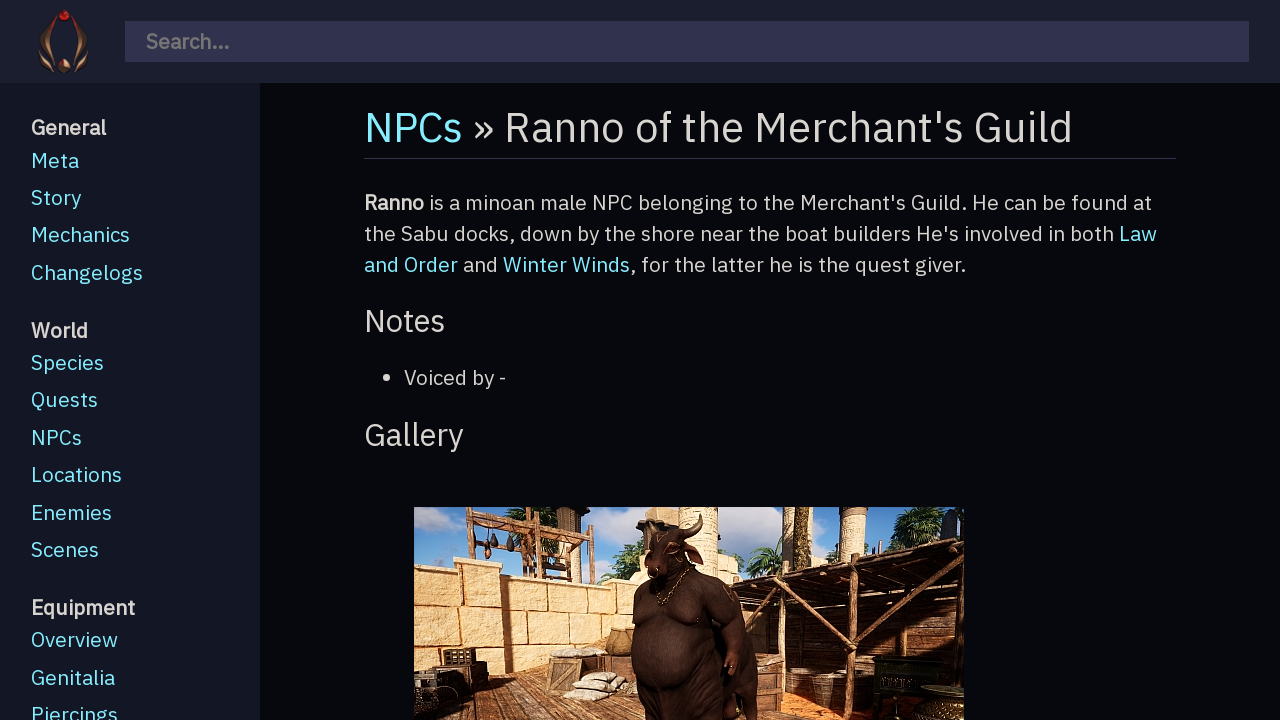

--- FILE ---
content_type: text/html
request_url: http://transgressor.dev/carnal-instinct/ranno.html
body_size: 1167
content:
<!DOCTYPE html><html lang="en"><head><meta charset="utf-8" /><meta name="viewport" content="width=device-width, initial-scale=1.0" /><meta name="description" content="'Ranno of the Merchant's Guild' - Carnal Instinct Database" /><meta name="keywords" content="carnal instinct, database, guide, interactive map, Ranno of the Merchant's Guild" /><meta name="author" content="transgressor" /><meta property="og:title" content="Carnal Instinct Database" /><meta property="og:type" content="website" /><meta property="og:url" content="https://transgressor.dev/carnal-instinct/" /><meta property="og:image" content="https://transgressor.dev/carnal-instinct/data/ui/favicon.png" /><meta property="og:description" content="Ranno of the Merchant's Guild" /><title>Ranno of the Merchant's Guild - Carnal Instinct Database</title><link rel="shortcut icon" type="image/x-icon" href="./data/ui/favicon.ico" /><link rel="stylesheet" type="text/css" href="./page.css" /></head><body><div class="wrapper"><header><img src="./data/ui/favicon.png" class="logo" alt="Carnal Instinct"><div class="search"><input type="search" class="search-input" id="search-input" placeholder="Search..." /></div><div id="search-content" class="search-content"></div></header><nav><input type="checkbox" id="toggle-nav" class="toggle-nav"><label for="toggle-nav" class="label"><div class="burger"></div><div class="burger"></div><div class="burger"></div></label><ul class="topics"><li class="topic-title">General</li><ul class="topic-items"><li><a href="index.html">Meta</a></li><li><a href="story.html">Story</a></li><li><a href="mechanics.html">Mechanics</a></li><li><a href="changelog.html">Changelogs</a></li></ul><li class="topic-title">World</li><ul class="topic-items"><li><a href="species.html">Species</a></li><li><a href="quests.html">Quests</a></li><li><a href="npcs.html">NPCs</a></li><li><a href="locations.html">Locations</a></li><li><a href="enemies.html">Enemies</a></li><li><a href="scenes.html">Scenes</a></li></ul><li class="topic-title">Equipment</li><ul class="topic-items"><li><a href="gear.html">Overview</a></li><li><a href="genitalia.html">Genitalia</a></li><li><a href="piercing.html">Piercings</a></li><li><a href="armor.html">Armor</a></li><li><a href="weapons.html">Weapons</a></li><li><a href="items.html">Items</a></li></ul><li class="topic-title">Maps</li><ul class="topic-items"><li><a href="./sabu/">Sabu (UE4)</a></li></ul></ul></nav><main><h1><a href="npcs.html">NPCs</a> &#187; Ranno of the Merchant's Guild </h1><p><strong>Ranno</strong> is a minoan male NPC belonging to the Merchant's Guild. He can be found at the Sabu docks, down by the shore near the boat builders He's involved in both <a href="law_and_order.html">Law and Order</a> and <a href="winter_winds.html">Winter Winds</a>, for the latter he is the quest giver.</p><h2 id="notes">Notes</h2><ul><li>Voiced by -</li></ul><h2>Gallery</h2><div class="cards"><div class="card"><figure><img src="./data/sabu-ue4/media/npc_ranno_01.jpg" alt="This absolute units wealth is not only measured in gold."/><figcaption>This absolute units wealth is not only measured in gold.</figcaption></figure></div></div></main></div><script type="text/javascript" src="./page.js"></script></body></html>

--- FILE ---
content_type: text/css
request_url: http://transgressor.dev/carnal-instinct/page.css
body_size: 1788
content:
@import url('https://fonts.googleapis.com/css2?family=IBM+Plex+Sans&display=swap');:root{--c0:#07080d;--c1:#131624;--c2:#1b1e2f;--c3:#30324e;--f0:#d8d4cf;--f1:#86eeff}*,*::after,*::before{-webkit-box-sizing:border-box;-moz-box-sizing:border-box;box-sizing:border-box}html{font-size:65%;letter-spacing:normal;scroll-behavior:smooth}body{margin:0;font-size:2rem;font-family:'IBM Plex Sans', sans-serif}strong{font-weight:bold}a,a:visited{text-decoration:none;color:var(--f1)}a:hover{color:var(--f0)}hr{color:var(--c3)}img:not(.logo):not(.leaflet-marker-icon){max-width:100%;height:auto}.wrapper{display:grid;grid-template-rows:8rem calc(100vh - 8rem);grid-template-columns:25rem auto;grid-template-areas:'header header' 'sidebar main'}header{grid-area:header}nav{grid-area:sidebar}main{grid-area:main}header{padding:1rem 3rem;display:flex;align-items:center;z-index:1;background-color:var(--c2)}.logo{display:inline;height:100%;padding-right:3rem}.search{width:100%;position:relative}.search-input{width:100%;font-family:'IBM Plex Sans', sans-serif;font-weight:bold;background-color:var(--c3);color:var(--f0);border:0;height:4rem;font-size:2rem;padding-left:2rem}.search-input:focus + .search-content{display:block}.search-input:focus{outline:none}.search-content{position:absolute;display:none;z-index:1;padding:1rem;width:100%;background-color:var(--c2);border:1px solid var(--c3);color:var(--f0)}.search-content:hover{display:block}nav{background-color:var(--c1);overflow:auto;padding:0 3rem 3rem}.toggle-nav{outline:none;display:none}.label{display:none}.burger{width:25px;height:3px;background-color:var(--f1);margin-top:5px;border-radius:5px}.topics{width:100%;list-style:none;padding:0;color:var(--f0)}.topic-title{text-align:left;white-space:nowrap;width:100%;font-weight:bold}.topic-title:first-child{margin-top:3rem}.topic-title:not(:first-child){margin-top:2.5rem}.topic-items{width:100%;list-style:none;padding:0}.topic-items > li{white-space:nowrap;width:100%;padding:0.5rem 0}main{padding:0 10rem 4rem;overflow:auto;line-height:3rem;background-color:var(--c0);color:var(--f0)}h1,h2,h3{color:var(--f0);font-weight:500}h1:after{content:' ';display:block;padding-bottom:1.5rem;border-bottom:1px solid var(--c3)}h3{line-height:0.25rem}blockquote{padding:1rem;border:1px solid var(--c3)}main ol{list-style-position:inside;padding:1rem 0}details > summary{padding:1.5rem;background-color:var(--c1);border-bottom:1px solid var(--c2)}details > summary:hover{cursor:pointer}details[open] > *:not(summary){margin:0;padding-right:1rem;background-color:var(--c2)}details > details > summary{background-color:var(--c0)}.boiler{text-align:center;background-color:#000}.is-center{text-align:center !important}.is-hidden{display:none !important}.table{display:grid}.table.is-property{grid-template-columns:2fr 10fr}.table.is-enemy{grid-template-columns:repeat(3, 4fr)}.table.is-shop{grid-template-columns:1fr 10fr 1fr}.table.is-cosmetic{grid-template-columns:3fr 2fr 7fr}.table.is-camp{grid-template-columns:1fr repeat(2, 5.5fr)}.table.is-melee{grid-template-columns:1fr 5fr 1fr 1fr 1fr 1fr 1fr 1fr}.table.is-protector{grid-template-columns:1fr 6fr 1fr 1fr 1fr 1fr 1fr}.table.is-ranged{grid-template-columns:1fr 6fr 1fr 1fr 1fr 1fr 1fr}.table.is-ammo{grid-template-columns:1fr 7fr 1fr 1fr 1fr 1fr}.table.is-armor{grid-template-columns:1fr 7fr 1fr 1fr 1fr 1fr}.table.is-item{grid-template-columns:1fr 8fr 1fr 1fr 1fr}.table.is-scene{grid-template-columns:1fr 1fr 2fr 0.5fr 0.5fr 0.5fr}.table > .is-header{background-color:var(--c1);font-weight:bold}.table > span{display:flex;align-items:center;padding:1rem;border-bottom:1px solid var(--c1)}.table > span > *{display:inline-block}.table > span > ul{list-style:none;margin:0;padding:0}@media (max-width: 1080px){.table.is-collapse{grid-template-columns:repeat(1, auto)}.table.is-collapse > .is-header{display:none}.table.is-collapse > span{border-bottom:1px solid var(--c1);display:block}.table.is-collapse > span:not(.boiler)::before{content:attr(data-label) ":\2002";float:left;font-weight:bold}.table.is-collapse > span[data-header="true"]{background-color:var(--c2)}}.cards{margin:0 auto;display:grid;gap:1rem;grid-template-columns:repeat(auto-fit, minmax(300px, 1fr))}.card{padding:1rem}.box{background-color:var(--c1);border-radius:0.5rem}.tabs{display:flex;flex-wrap:wrap}.tabs label{order:1;display:block;padding:1rem 2rem;margin-right:0.2rem;cursor:pointer;font-weight:bold;transition:background ease 0.2s;border:1px solid var(--c3)}.tabs .tab{order:99;flex-grow:1;width:100%;display:none;padding-top:1rem}.tabs input[type="radio"]{display:none}.tabs input[type="radio"]:checked + label{background:var(--c3)}.tabs input[type="radio"]:checked + label + .tab{display:block}.tab-content{width:100%}@media (max-width: 1080px){.tabs .tab,.tabs label{order:initial}.tabs label{width:100%;margin-right:0;margin-top:0.2rem}}@media (max-width: 1080px){.wrapper{grid-template-rows:8rem minmax(4rem, 1fr) calc(100vh - 12rem);grid-template-columns:unset;grid-template-areas:'header header' 'sidebar sidebar' 'main main'}header{padding:1rem 2.5rem}.primary-navbar li{margin-left:1.2rem}.label{display:inline}nav{display:flex;flex-direction:column;justify-content:space-around;align-items:flex-start;width:100%;padding:2rem 2.5rem;background-color:var(--c1)}.topics{max-height:0;overflow:hidden;transition:all ease-in-out 0.7s;margin:0}.topic-title{color:var(--f0);margin-top:2rem}.topic-items > li{white-space:nowrap}nav input:checked ~ .topics{max-height:150vh;overflow:auto}main{padding:3rem 2.5rem}}

--- FILE ---
content_type: application/javascript
request_url: http://transgressor.dev/carnal-instinct/page.js
body_size: 627
content:
/* jshint esversion: 8 */
(function(window) {

  /**
   * Carnal Instinct Database :: Copyright 2023 transgressor.dev
  **/

  async function init() {

    // search data
    const searchData = await getData('./data/search');
    
    // search
    var searchInput   = document.getElementById("search-input");
    var searchContent = document.getElementById("search-content");
    if (searchInput && searchContent) {
      searchInput.addEventListener('keyup', function() {
        if (this.value.length >= 3) {
          var results = "";
          for (i = 0; i < searchData.length; i++) {
            var title = searchData[i][0];
            if (title.toUpperCase().indexOf(this.value.toUpperCase()) !== -1) {
              results += '<p><a href="' + searchData[i][1] + '.html">' + title + '</a></p>';
            }
          }
          if (results) {
            searchContent.innerHTML = results;
          } else {
            searchContent.innerHTML = "...";
          }
          this.parentNode.appendChild(document.querySelector('.search-content'));
        }
      });
    }
  }
  init();

  /** helper **/
  async function getData(url) {
    let response = await fetch(url + '.json', {
      method: 'GET',
      cache: 'no-cache'
    });
    let data = await response.json();
    return data;
  }

}(window));